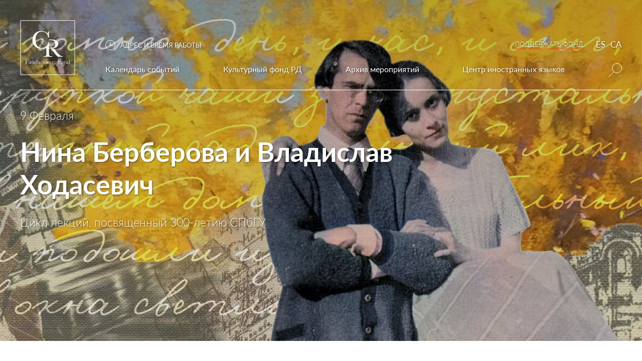

--- FILE ---
content_type: text/html
request_url: https://www.casaderusia.es/event-ru/nina-berberova-i-vladislav-hodasevich
body_size: 8807
content:
<!DOCTYPE html><!-- Last Published: Thu Jan 15 2026 22:39:28 GMT+0000 (Coordinated Universal Time) --><html data-wf-domain="www.casaderusia.es" data-wf-page="5bb2b3c378d5c74b9abc8893" data-wf-site="5b142e0cda3c5c7545fe3c9f" data-wf-collection="5bb2b3c378d5c75198bc8892" data-wf-item-slug="nina-berberova-i-vladislav-hodasevich"><head><meta charset="utf-8"/><title>Лекция: Нина Берберова и Владислав Ходасевич – Цикл лекций, посвященный 300-летию СПбГУ</title><meta content="Feb 09, 2023 в Русском Доме в Барселоне" name="description"/><meta content="Нина Берберова и Владислав Ходасевич" property="og:title"/><meta content="Цикл лекций, посвященный 300-летию СПбГУ" property="og:description"/><meta content="https://cdn.prod.website-files.com/5bb2b3c278d5c75322bc8890/63d7aa25aa84b8cae8c3e3f1_fb.jpg" property="og:image"/><meta content="Нина Берберова и Владислав Ходасевич" property="twitter:title"/><meta content="Цикл лекций, посвященный 300-летию СПбГУ" property="twitter:description"/><meta content="https://cdn.prod.website-files.com/5bb2b3c278d5c75322bc8890/63d7aa25aa84b8cae8c3e3f1_fb.jpg" property="twitter:image"/><meta property="og:type" content="website"/><meta content="summary_large_image" name="twitter:card"/><meta content="width=device-width, initial-scale=1" name="viewport"/><link href="https://cdn.prod.website-files.com/5b142e0cda3c5c7545fe3c9f/css/casaderusia.webflow.shared.9d07c8402.css" rel="stylesheet" type="text/css" integrity="sha384-nQfIQCrMZZhnbIlkrZFpGJJPFAI4z9i78gmJNAOaenbO28XrFJQuB6l8eitlcXAH" crossorigin="anonymous"/><link href="https://fonts.googleapis.com" rel="preconnect"/><link href="https://fonts.gstatic.com" rel="preconnect" crossorigin="anonymous"/><script src="https://ajax.googleapis.com/ajax/libs/webfont/1.6.26/webfont.js" type="text/javascript"></script><script type="text/javascript">WebFont.load({  google: {    families: ["Lato:100,100italic,300,300italic,400,400italic,700,700italic,900,900italic","PT Serif:400,400italic,700,700italic","Libre Baskerville:regular,italic,700:latin-ext,latin"]  }});</script><script type="text/javascript">!function(o,c){var n=c.documentElement,t=" w-mod-";n.className+=t+"js",("ontouchstart"in o||o.DocumentTouch&&c instanceof DocumentTouch)&&(n.className+=t+"touch")}(window,document);</script><link href="https://cdn.prod.website-files.com/5b142e0cda3c5c7545fe3c9f/5bd087c3d8a19810662d2c1a_Favicon.png" rel="shortcut icon" type="image/x-icon"/><link href="https://cdn.prod.website-files.com/5b142e0cda3c5c7545fe3c9f/5bd0844fd8493f651f7fd901_Webclip.png" rel="apple-touch-icon"/><script type="text/javascript">(function(i,s,o,g,r,a,m){i['GoogleAnalyticsObject']=r;i[r]=i[r]||function(){(i[r].q=i[r].q||[]).push(arguments)},i[r].l=1*new Date();a=s.createElement(o),m=s.getElementsByTagName(o)[0];a.async=1;a.src=g;m.parentNode.insertBefore(a,m)})(window,document,'script','https://www.google-analytics.com/analytics.js','ga');ga('create', 'UA-127977545-1', 'auto');ga('send', 'pageview');</script><script type="text/javascript">!function(f,b,e,v,n,t,s){if(f.fbq)return;n=f.fbq=function(){n.callMethod?n.callMethod.apply(n,arguments):n.queue.push(arguments)};if(!f._fbq)f._fbq=n;n.push=n;n.loaded=!0;n.version='2.0';n.agent='plwebflow';n.queue=[];t=b.createElement(e);t.async=!0;t.src=v;s=b.getElementsByTagName(e)[0];s.parentNode.insertBefore(t,s)}(window,document,'script','https://connect.facebook.net/en_US/fbevents.js');fbq('init', '371507546916921');fbq('track', 'PageView');</script><!-- Google tag (gtag.js) -->
<script async src="https://www.googletagmanager.com/gtag/js?id=AW-16651600197">
</script>
<script>
  window.dataLayer = window.dataLayer || [];
  function gtag(){dataLayer.push(arguments);}
  gtag('js', new Date());

  gtag('config', 'AW-16651600197');
</script><style>
.section_event_hero_desktop {
background-position: 50% 50% !important;
background-size: cover !important;
}
</style></head><body><div class="block-menu w-hidden-medium w-hidden-small w-hidden-tiny"><div class="container-menu-1200"><div class="menu-logo"><a href="/" class="w-inline-block"><img src="https://cdn.prod.website-files.com/5b142e0cda3c5c7545fe3c9f/6319ae3faa567cd705676b88_logo-cr-white.svg" width="110" alt="" class="image-8"/></a></div><div class="menu-items"><div class="menu-items-top"><div class="block-timeline"><img src="https://cdn.prod.website-files.com/5b142e0cda3c5c7545fe3c9f/5bce7fabd441c66d27cb721c_Timeline_White.svg" alt=""/><div data-delay="0" data-hover="true" class="dropdown-timeline w-dropdown"><div class="toggle-timeline w-dropdown-toggle"><div class="text-timeline">АДРЕС И ВРЕМЯ РАБОТЫ</div></div><nav class="list-timeline w-dropdown-list"><div class="timeline-container"><div class="timeline-caption"><img src="https://cdn.prod.website-files.com/5b142e0cda3c5c7545fe3c9f/5bce7eff3fd49891689e3acb_Timeline_Black.svg" alt=""/><div class="text-timeline black no-shadow">АДРЕС И ВРЕМЯ РАБОТЫ</div></div><div class="div-block-28"><div class="timeline-column"><div class="timeline-text header">Время работы:</div><div class="timeline-text">пн-чт: 16.30 – 20.30<br/></div></div><div class="timeline-column"><div class="timeline-text header">Адрес:</div><div class="timeline-text">Carrer de Josep Anselm</div><div class="timeline-text">Clavé, 31, 08002<br/></div><div class="timeline-text">Barcelona</div></div></div></div></nav></div></div><div class="block-lang"><a href="/ru/podderzhka-fonda" class="link-block-18 w-inline-block"><div class="text_menu_podderzhat-fond">ПОДДЕРЖАТЬ ФОНД</div></a><div><a href="/es" class="link-ru---es">ES</a></div><div><a href="/ca" class="link-ru---es">CA</a></div></div></div><div class="menu-items-bottom"><div data-delay="0" data-hover="false" class="menu-dropdown w-dropdown"><div class="toggle-dropdown w-dropdown-toggle"><a href="/ru/kalendar-sobytiy" class="w-inline-block"><div class="menu-item">Календарь событий</div></a></div><nav class="list-dropdown w-dropdown-list"></nav></div><div data-delay="0" data-hover="true" class="menu-dropdown w-dropdown"><div class="toggle-dropdown w-dropdown-toggle"><div class="menu-item">Культурный фонд РД</div></div><nav class="list-dropdown w-dropdown-list"><a href="/ru/o-russkom-dome" class="submenu-item w-dropdown-link">О Нас</a><a href="/ru/istoriya-zdaniya" class="submenu-item w-dropdown-link">История здания</a><a href="/ru/biblioteka" class="submenu-item w-dropdown-link">Библиотека</a><a href="/ru/press" class="submenu-item w-dropdown-link">СМИ о нас</a><a href="/ru/partners/sankt-peterburgskiy-gosudarstvennyy-universitet" class="submenu-item w-dropdown-link">Представительство СПбГУ</a><a href="/ru/kontakty" class="submenu-item w-dropdown-link">Контакты</a><a href="/ru/podderzhka-fonda" class="submenu-item red w-dropdown-link">Поддержать Фонд</a></nav></div><div data-delay="0" data-hover="true" class="menu-dropdown w-dropdown"><div class="toggle-dropdown w-dropdown-toggle"><div class="menu-item">Архив мероприятий</div></div><nav class="list-dropdown w-dropdown-list"><a href="/ru/arhiv-meropriyatiy" class="submenu-item w-dropdown-link">Все события</a><a href="/ru/vystavki" class="submenu-item w-dropdown-link">Выставки</a><a href="/ru/ru-es-culture-xxi" target="_blank" class="submenu-item w-dropdown-link">Конференция</a><a href="/ru/cinema-club" class="submenu-item w-dropdown-link">Киноклуб</a><a href="/ru/literaturnoe-kafe" class="submenu-item w-dropdown-link">Литературное кафе</a><a href="/ru/radio" class="submenu-item w-dropdown-link">Радио РД</a><a href="/ru/koncerty" class="submenu-item w-dropdown-link">Концерты</a><a href="/ru/ekskursii" class="submenu-item w-dropdown-link">Экскурсии</a><a href="/ru/lecture" class="submenu-item w-dropdown-link">Лекторий</a></nav></div><div data-delay="0" data-hover="true" class="menu-dropdown w-dropdown"><div class="toggle-dropdown w-dropdown-toggle"><div class="menu-item">Центр иностранных языков</div></div><nav class="list-dropdown w-dropdown-list"><a href="/ru/kursy-russkogo-yazyka" class="submenu-item w-dropdown-link">Курсы русского языка</a><a href="https://www.casaderusia.es/ru-news/trki-test-po-russkomu-yazyku-kak-inostrannomu-sovmestno-s-sankt-peterburgskim-gosudarstvennym-universitetom-3" class="submenu-item w-dropdown-link">Тест ТРКИ</a><a href="https://www.casaderusia.es/ru/kursy-ispanskogo-yazyka" class="submenu-item w-dropdown-link">Курсы испанского языка</a><a href="/ru/letnie-intensivnye-kursy" class="submenu-item w-dropdown-link">Летние интенсивные курсы по русскому</a><a href="/ru/letnie-intensivnye-kursy-po-ispanskomu" class="submenu-item w-dropdown-link">Летние интенсивные курсы по испанскому</a><a href="https://www.casaderusia.es/event-ru/habla-club-russkogo-doma-razgovornaya-praktika-s-nositelyami-ispanskogo-i-russkogo-yazykov-13" class="submenu-item w-dropdown-link">Habla club</a></nav></div><img src="https://cdn.prod.website-files.com/5b142e0cda3c5c7545fe3c9f/5b9d1fdeafb45184d7f62093_Loop.svg" data-w-id="d3a2b03c-5195-78a3-9b7f-ad4a7c6c3f9b" alt="" class="image-6"/></div></div><div class="block-menu-search"><form action="/search" class="search-2 w-form"><input class="search-input w-input" maxlength="256" name="query" placeholder="Поиск по сайту" type="search" id="search" required=""/><input type="submit" class="search-button w-button" value="&gt;"/></form></div></div></div><div data-collapse="medium" data-animation="default" data-duration="400" data-easing="ease" data-easing2="ease" role="banner" class="navbar w-hidden-main w-nav"><div class="container-menu-mobile"><a href="/" class="menu-logo-mobile w-nav-brand"><img src="https://cdn.prod.website-files.com/5b142e0cda3c5c7545fe3c9f/6334121cb33bb507b1b19f35_logo-cr%20label-white-mob.svg" width="60" alt="" class="image-15"/></a><nav role="navigation" class="menu w-nav-menu"><a href="/ru/kalendar-sobytiy" class="submenu-item underline">Календарь событий</a><div data-delay="0" data-hover="false" class="dropdown-7 w-dropdown"><div class="dropdown-toggle-mobile w-dropdown-toggle"><div class="w-icon-dropdown-toggle"></div><div class="menu-item-mobile">Культурный фонд РД</div></div><nav class="dropdown-mobile w-dropdown-list"><a href="/ru/o-russkom-dome" class="submenu-item-mobile w-dropdown-link">О нас</a><a href="/ru/istoriya-zdaniya" class="submenu-item-mobile w-dropdown-link">История здания</a><a href="/ru/biblioteka" class="submenu-item-mobile w-dropdown-link">Библиотека</a><a href="/ru/partners/sankt-peterburgskiy-gosudarstvennyy-universitet" class="submenu-item-mobile w-dropdown-link">Представительство СПбГУ</a><a href="/ru/press" class="submenu-item-mobile w-dropdown-link">СМИ о нас</a><a href="/ru/kontakty" class="submenu-item-mobile w-dropdown-link">Контакты</a></nav></div><div data-delay="0" data-hover="false" class="dropdown-7 w-dropdown"><div class="dropdown-toggle-mobile w-dropdown-toggle"><div class="w-icon-dropdown-toggle"></div><div class="menu-item-mobile">Архив мероприятий</div></div><nav class="dropdown-mobile w-dropdown-list"><a href="/ru/arhiv-meropriyatiy" class="submenu-item-mobile w-dropdown-link">Все события</a><a href="/ru/cinema-club" class="submenu-item-mobile w-dropdown-link">Киноклуб</a><a href="/ru/ru-es-culture-xxi" target="_blank" class="submenu-item-mobile w-dropdown-link">Конференция</a><a href="/ru/literaturnoe-kafe" class="submenu-item-mobile w-dropdown-link">Литературное кафе</a><a href="/ru/radio" class="submenu-item-mobile w-dropdown-link">Радио Русского Дома</a><a href="/ru/vystavki" class="submenu-item-mobile w-dropdown-link">Выставки</a><a href="/ru/koncerty" class="submenu-item-mobile w-dropdown-link">Концерты</a><a href="/ru/lecture" class="submenu-item-mobile w-dropdown-link">Лекторий</a></nav></div><div data-delay="0" data-hover="false" class="dropdown-7 w-dropdown"><div class="dropdown-toggle-mobile w-dropdown-toggle"><div class="w-icon-dropdown-toggle"></div><div class="menu-item-mobile">Центр иностранных языков</div></div><nav class="dropdown-mobile w-dropdown-list"><a href="/ru/kursy-russkogo-yazyka" class="submenu-item-mobile w-dropdown-link">Курсы русского языка<br/></a><a href="https://www.casaderusia.es/ru-news/trki-test-po-russkomu-yazyku-kak-inostrannomu-sovmestno-s-sankt-peterburgskim-gosudarstvennym-universitetom-3" class="submenu-item-mobile w-dropdown-link">Тест ТРКИ<br/></a><a href="https://www.casaderusia.es/ru/kursy-ispanskogo-yazyka" class="submenu-item-mobile w-dropdown-link">Курсы испанского языка<br/></a><a href="/ru/letnie-intensivnye-kursy" class="submenu-item-mobile w-dropdown-link">Летние интенсивные курсы по русскому</a><a href="/ru/letnie-intensivnye-kursy-po-ispanskomu" class="submenu-item-mobile w-dropdown-link">Летние интенсивные курсы по испаскому</a><a href="https://www.casaderusia.es/event-ru/habla-club-russkogo-doma-razgovornaya-praktika-s-nositelyami-ispanskogo-i-russkogo-yazykov-13" class="submenu-item-mobile w-dropdown-link">Habla club<br/></a></nav></div><a href="/ru/podderzhka-fonda" class="submenu-item red">Поддержать Фонд</a></nav><div class="block-header-links"><img src="https://cdn.prod.website-files.com/5b142e0cda3c5c7545fe3c9f/5b9d1fdeafb45184d7f62093_Loop.svg" width="20" height="20" data-w-id="228c36aa-c9c0-f8f5-4cc5-0d2f1c16621f" alt="" class="image-39"/><a href="/ru/kalendar-sobytiy" class="link w-hidden-tiny">Календарь событий</a><a href="/es" class="link">ES</a><a href="/ca" class="link">CA</a><div class="menu-button w-nav-button"><img src="https://cdn.prod.website-files.com/5b142e0cda3c5c7545fe3c9f/5baa870b12a53e5af7776133_Menu_Mobile.svg" width="25" alt="" class="img-menu"/></div></div></div><div class="block-search-mobile"><form action="/search" class="search-2 w-form"><input class="search-input w-input" maxlength="256" name="query" placeholder="Поиск по сайту" type="search" id="search" required=""/><input type="submit" class="search-button w-button" value="&gt;"/></form></div></div><div style="background-image:url(&quot;https://cdn.prod.website-files.com/5bb2b3c278d5c75322bc8890/63d7aa0f1eaeb25cfaa787f8_Hero%20Banner_1680px.jpg&quot;)" class="section_event_hero_desktop w-hidden-tiny"><div class="video_cover w-condition-invisible"><div class="html-embed-8 w-embed"><div class="video-cover">
  <video width="100%" muted autoplay playsinline loop data-object-fit="cover">
   
    <source preload="auto" src="" type="video/mp4" autoplay muted loop playsinlin>
    Your browser doesn't support HTML5 video tag.
  </video>
</div></div></div><div class="hero-description"><div class="hero-event-date">9 Февраля</div><div class="hero-event-title">Нина Берберова и Владислав Ходасевич</div><div class="hero-event-description">Цикл лекций, посвященный 300-летию СПбГУ</div></div></div><div style="background-image:url(&quot;https://cdn.prod.website-files.com/5bb2b3c278d5c75322bc8890/63d7aa101eaeb214f5a78846_Hero%20Banner_520px.jpg&quot;)" class="section_event_hero_mobile w-hidden-main w-hidden-medium w-hidden-small"><div class="video_cover w-condition-invisible"><div class="html-embed-8 w-embed"><div class="video-cover">
  <video width="100%" muted autoplay playsinline loop data-object-fit="cover">
   
    <source preload="auto" src="" type="video/mp4" autoplay muted loop playsinlin>
    Your browser doesn't support HTML5 video tag.
  </video>
</div>

<style>
video {
  position: absolute;
  top: 0;
  left: 0;
  width: 100%;
  height: 100%;
}

.video-cover video {
  object-fit: cover;
}
</style></div></div><div class="hero-description"><div class="hero-event-date">9 Февраля</div><div class="hero-event-title">Нина Берберова и Владислав Ходасевич</div><div class="hero-event-description">Цикл лекций, посвященный 300-летию СПбГУ</div></div></div><div class="section_text_event-intro"><div class="div_event_bio-part"><div class="div-block-36 w-hidden-main w-hidden-medium"><div class="div-block-37"><div class="div-block-41"><img width="80" height="80" src="https://cdn.prod.website-files.com/5bb2b3c278d5c75322bc8890/6200b6d8a831994350a452e5_lecture.svg" alt=""/><div class="text-block-46">9 Февраля</div></div><div class="div-block-38"><div class="div-block-40"><div><div class="text-block-47">Время:</div><div class="text-block-48">18.00 – 19.00</div></div><div class="div_mobile_telefon_event"><div class="text-block-47">Телефон:</div><div class="text-block-48">+34 605 82 82 10</div></div></div><div class="div-block-39"><div class="text-block-47">Адрес:</div><div class="text-block-48">Carrer de Josep Anselm Clavé, 31<br/>08002, Barcelona</div></div></div></div><a href="https://casaderusiabcn.typeform.com/to/XtLvWD4K" target="_blank" class="link-block-8 w-inline-block"><div class="text-block-45">РЕГИСТРАЦИЯ</div></a></div><div class="div_event-page_description"><div class="div_event-description-main"><div class="rich-text-block-2 w-richtext"><p>Они познакомились в ноябре 1921 года на литературном вечере в Петрограде. Нина Берберова с нескрываемым восторгом слушала стихи уже к тому времени известного Владислава Ходасевича, а подойдя к нему после, чтобы выразить свое восхищение, покраснела и застеснялась. Поэт, видя ее смущение, подписал ей книгу, чью обложку с милой детской непосредственностью она тут же поцеловала.</p><p>‍<strong>9 февраля в 18:00 </strong>приглашаем вас на онлайн-лекцию, посвященную Нине Берберовой и Владиславу Ходасевичу, чей творческий союз внес несравнимый вклад в историю русской литературы. Лекцию прочтет кандидат филологических наук <strong>Нина Феликсовна Щербак</strong>.</p><p>Нина Берберова – одна из самых значимых и ярких фигур в истории Серебряного века. Черноглазая красавица, литературный критик, обладательница незаурядного интеллекта и необузданной фантазии. Автор книг «Чайковский. История одинокой жизни», «Бородин», «Без заката», «Александр Блок и его время», «Облегчение участи», «Курсив мой» и «Люди и ложи». Благодаря ее воспоминаниям также сохранилось множество подробностей – иногда надуманных, иногда нет – о самых известных представителях русской эмиграции, таких как Максим Горький, Иван Бунин, Марина Цветаева, Георгий Иванов и Зинаида Гиппиус.</p><p>Владислав Ходасевич – критик, переводчик, историк, мыслитель и литератор. Много общался с Андреем Белым, жил в семье Горького, писал фельетоны о советской литературе. Его приглашали работать в газетах  «Русские ведомости», «Утро России» и «Новая жизнь». В 1925 году Ходасевич и Берберова переехали в Париж. В качестве критика Ходасевич вел полемику с Георгием Ивановым и Георгием Адамовичем, в частности о задачах литературы эмиграции, о назначении поэзии и ее кризисе. Совместно с Берберовой писал обзоры советской литературы за подписью «Гулливер», высоко отзывался о творчестве Владимира Набокова, который позже стал его другом.Трудности переезда не сплотили пару Нины Берберовой и Владислава Ходасевича, а, наоборот, заставили их отдалиться друг от друга. О том, как закончилась история любви этих двух выдающихся писателей XX века, мы узнаем во время нашей встречи 9 февраля.</p><p>‍<strong>Нина Феликсовна Щербак</strong> – доцент кафедры английской филологии и лингвокультурологии СПбГУ, магистр искусств (Великобритания), писатель и сценарист. Щербак также является автором научных передач на ТВ, пятнадцати монографий и научно-популярных книг по лингвистике, литературоведению, философии языка и англоязычной литературе.</p><p>Лекция пройдет в рамках празднования 300-летия первого университета России – СПбГУ.</p></div></div><div class="div_event-description-intro"><div class="div-block-35"><img alt="" src="https://cdn.prod.website-files.com/5bb2b3c278d5c75322bc8890/63d7aa1f6f53b1724d656c7c_Frame%203.64.jpg" class="image-22"/></div><div class="div_event_intro-image_text"><div class="div_text_event_intro"><div class="rich-text-block w-richtext"><p>Встреча пройдет онлайн <strong>на русском языке с синхронным переводом на испанский</strong>.</p><p>Участие бесплатное, но требуется <strong>регистрация</strong>.</p></div></div></div></div></div><div class="div_event_right-menu w-hidden-small w-hidden-tiny"><div class="div_right_menu"><img alt="" src="https://cdn.prod.website-files.com/5bb2b3c278d5c75322bc8890/6200b6d8a831994350a452e5_lecture.svg"/><div class="div_posetitelyam_right-menu_title-list"><div class="text-event-date_right-menu">9 Февраля</div></div><div class="div_event-start-time"><div class="text_footer_title_without-hover">Время:</div><div class="text_footer">18.00 – 19.00</div></div><a href="https://casaderusiabcn.typeform.com/to/XtLvWD4K" target="_blank" class="link-block-8 w-inline-block"><div class="text-block-41">РЕГИСТРАЦИЯ</div></a><div class="div_sotrudnichestvo_right-menu_adress"><div class="text_footer_title_without-hover">Адрес:</div><div class="text_footer">Carrer de Josep Anselm</div><div class="text_footer">Clavé, 31, 08002<br/></div><div class="text_footer">Barcelona</div></div><div class="w-embed"><style>
  .div_right_menu {
    position: -webkit-sticky;
    position: -moz-sticky;
    position: -ms-sticky;
    position: -o-sticky;
    position: sticky;
    top: 10px;
  }
</style></div></div></div></div></div><div class="section_footer"><div class="div_footer_main"><div class="div_footer_blocks"><div class="div-block-11"><div class="div_footer_building"><img src="https://cdn.prod.website-files.com/5b142e0cda3c5c7545fe3c9f/5b9f960e70b59ea4c1a23ef2_Building_Footer.svg" alt="" class="image-10"/><div class="div_footer_building_text"><a href="/ru/o-russkom-dome" class="text_footer title top hover">О Культурном фонде РД</a><a href="/ru/centr-russkogo-yazyka" class="text_footer title hover">Центр Русского языка</a><a href="/ru/biblioteka" class="text_footer title hover">Библиотека</a><a href="/ru/podderzhka-fonda" class="text_footer title hover">Поддержать Фонд</a></div></div><div class="div_footer_building_text"><div class="text_footer title top">Адрес:</div><div class="text_footer">Carrer de Josep Anselm</div><div class="text_footer">Clavé, 31, 08002<br/></div><div class="text_footer">Barcelona</div></div></div><div class="div-block-12"><div class="div_footer_building"><div class="div-block-13"></div><div class="div_footer_building_text"><div class="text_footer title top">Время работы:</div><div class="text_footer">пн-чт: 16.30 – 20.30</div></div></div><div class="div_footer_building_text"><div class="text_footer title top">Почта:</div><div class="text_footer">mail@casaderusia.es</div><div class="text_footer title"> Follow us:</div><div class="div_footer_social_icons"><a target="_blank" href="https://www.facebook.com/casaderusiaenbarcelona/" class="w-inline-block"><img src="https://cdn.prod.website-files.com/5b142e0cda3c5c7545fe3c9f/5b9f9be870b59e00e5a249ff_Facebook_logo.svg" alt=""/></a><a href="https://instagram.com/casaderusiabarcelona/" target="_blank" class="link-block-9 w-inline-block"><img src="https://cdn.prod.website-files.com/5b142e0cda3c5c7545fe3c9f/5b9f9be88e4fc7449111380d_Instagram_logo.svg" alt="" class="image-7"/></a><a href="https://chat.whatsapp.com/HNqKe9f2y5hE21CvT3C1V6" target="_blank" class="link-block-9 w-inline-block"><img src="https://cdn.prod.website-files.com/5b142e0cda3c5c7545fe3c9f/5c24a06a35af3a0203d96b6d_whatsapp.svg" alt="" class="image-7"/></a><a href="https://t.me/casaderusia" target="_blank" class="link-block-9 w-inline-block"><img src="https://cdn.prod.website-files.com/5b142e0cda3c5c7545fe3c9f/5fe097db177603bffa9c29c4_icon_telegram.svg" alt="" class="image-7"/></a><a href="https://www.youtube.com/channel/UC98xdkcux5KEgeN65S3ujuw" target="_blank" class="link-block-9 w-inline-block"><img src="https://cdn.prod.website-files.com/5b142e0cda3c5c7545fe3c9f/5feb7d8bfa050ab08324b3be_icon_youtube.svg" alt="" class="image-7"/></a><a href="https://vk.com/casaderusiabarcelona" target="_blank" class="link-block-9 w-inline-block"><img src="https://cdn.prod.website-files.com/5b142e0cda3c5c7545fe3c9f/5fe097f443589f149a89fe7c_icon_vk.svg" alt="" class="image-7"/></a></div></div></div></div><div class="div_footer_label"><div class="div-block-114"><div class="text-block-21">Casa de Rusia en Barcelona, All rights reserved, 2024</div><div class="div-block-115"><a href="/es/politica-de-cookies" target="_blank" class="text_footer legal">Política de cookies</a><a href="/es/politica-de-privacidad" target="_blank" class="text_footer legal">Política de privacidad</a><a href="/es/aviso-legal" target="_blank" class="text_footer legal">Aviso legal</a></div></div><div class="text_created-by-dfs">Created by <a href="https://www.digitalforms.es" class="link-9">Digital Forms Studio</a></div></div></div></div><script src="https://d3e54v103j8qbb.cloudfront.net/js/jquery-3.5.1.min.dc5e7f18c8.js?site=5b142e0cda3c5c7545fe3c9f" type="text/javascript" integrity="sha256-9/aliU8dGd2tb6OSsuzixeV4y/faTqgFtohetphbbj0=" crossorigin="anonymous"></script><script src="https://cdn.prod.website-files.com/5b142e0cda3c5c7545fe3c9f/js/webflow.schunk.36b8fb49256177c8.js" type="text/javascript" integrity="sha384-4abIlA5/v7XaW1HMXKBgnUuhnjBYJ/Z9C1OSg4OhmVw9O3QeHJ/qJqFBERCDPv7G" crossorigin="anonymous"></script><script src="https://cdn.prod.website-files.com/5b142e0cda3c5c7545fe3c9f/js/webflow.schunk.90f082ccc8dba2e0.js" type="text/javascript" integrity="sha384-gB0l9eoxk6Ss6v1fMyl6+S61qJANfX0Yi8BY92EPi1TS0XRGrwxVsW4L7XlP9ayr" crossorigin="anonymous"></script><script src="https://cdn.prod.website-files.com/5b142e0cda3c5c7545fe3c9f/js/webflow.b10c5e3a.f6b15996cb3cf291.js" type="text/javascript" integrity="sha384-NN7NJDtMQxt6hRC8y1ovpCaWG3MfM9NMqYzoFfE4cZ8SiP0Wo6jThW5yFh85zVeg" crossorigin="anonymous"></script><script src="https://cdnjs.cloudflare.com/ajax/libs/masonry/4.2.1/masonry.pkgd.min.js"></script>
<script>
  //init masonry grid 
$(window).on("load", function() {
	$('.masonry').masonry({
    itemSelector: '.masonry-item'
  });
});

</script>
</body></html>

--- FILE ---
content_type: image/svg+xml
request_url: https://cdn.prod.website-files.com/5b142e0cda3c5c7545fe3c9f/5b9f9be870b59e00e5a249ff_Facebook_logo.svg
body_size: 36
content:
<svg width="20" height="20" viewBox="0 0 20 20" fill="none" xmlns="http://www.w3.org/2000/svg">
<path d="M20 3.33356C20 1.582 18.4187 0 16.6667 0H3.33333C1.58133 0 0 1.582 0 3.33356V16.6664C0 18.418 1.58133 20 3.33356 20H10V12.4444H7.55556V9.11111H10V7.81244C10 5.57267 11.6818 3.55556 13.75 3.55556H16.4444V6.88889H13.75C13.4551 6.88889 13.1111 7.24689 13.1111 7.78311V9.11111H16.4444V12.4444H13.1111V20H16.6667C18.4187 20 20 18.418 20 16.6664V3.33356Z" fill="#0A0A0A"/>
</svg>


--- FILE ---
content_type: image/svg+xml
request_url: https://cdn.prod.website-files.com/5bb2b3c278d5c75322bc8890/6200b6d8a831994350a452e5_lecture.svg
body_size: 4822
content:
<svg width="110" height="110" viewBox="0 0 110 110" fill="none" xmlns="http://www.w3.org/2000/svg" g_init="2282957201803011320">
<rect x="0.5" y="0.5" width="109" height="109" stroke="#EE3431"/>
<path fill-rule="evenodd" clip-rule="evenodd" d="M89.049 32.4536C89.049 35.0532 86.9873 37.115 84.3876 37.115C81.8777 37.115 79.7263 34.9636 79.7263 32.364C79.7263 30.5711 80.802 28.9576 82.4155 28.1508L82.6845 28.0612L82.3259 27.8819C81.9673 27.4337 81.6984 26.8062 81.6984 26.1787C81.6984 24.7444 82.8637 23.5791 84.298 23.5791C85.7323 23.5791 86.8976 24.7444 86.8976 26.1787C86.8976 26.8062 86.7183 27.4337 86.2701 27.8819L86.0908 28.0612L86.3598 28.2405C87.9733 29.0472 89.049 30.6608 89.049 32.4536ZM86.0012 26.1787C86.0012 25.2823 85.2841 24.5652 84.3876 24.5652C83.4912 24.5652 82.7741 25.2823 82.7741 26.1787C82.7741 27.0751 83.4912 27.7923 84.3876 27.7923C85.2841 27.7923 86.0012 27.0751 86.0012 26.1787ZM84.3876 28.6887C83.9394 28.6887 83.4016 28.7783 82.8637 29.0472L82.5948 29.1369L82.7741 29.4058C84.1187 30.8401 85.9115 31.7365 87.794 31.9158H88.063L87.9733 31.6468C87.6147 29.9437 86.0908 28.6887 84.3876 28.6887ZM81.788 29.7644L81.6984 29.9437C81.0709 30.6608 80.7123 31.4676 80.7123 32.4536C80.7123 34.4257 82.3259 36.1289 84.3876 36.1289C86.1805 36.1289 87.7044 34.8739 88.063 33.1708V32.9018H87.794C85.553 32.7225 83.4912 31.6468 81.9673 29.9437L81.788 29.7644ZM89.2283 40.8798H89.049V40.7006C88.7801 39.7145 87.8837 38.9974 86.808 38.9974H82.1466C81.0709 38.9974 80.1745 39.7145 79.9056 40.7006L79.8159 40.8798H77.4852C74.7063 40.8798 72.3757 38.5492 72.3757 35.7703C72.3757 35.5013 72.1964 35.3221 71.9275 35.3221C71.6585 35.3221 71.4792 35.5013 71.4792 35.7703C71.4792 39.087 74.1685 41.8659 77.5749 41.8659H79.9056V47.7822L79.8159 47.8719C78.9195 48.9476 78.4713 50.2922 78.4713 51.6368V56.2982C78.4713 56.5671 78.6506 56.7464 78.9195 56.7464H81.2502V69.1169L78.7402 69.9237C78.6506 69.9237 78.5609 70.0134 78.4713 70.1926C78.3817 70.2823 78.3817 70.4616 78.4713 70.5512C78.5609 70.7305 78.7402 70.9098 78.9195 70.9098H79.0988L81.8777 70.0134C82.057 69.9237 82.2362 69.7444 82.2362 69.5651V56.6568H86.8976V69.0273L84.3876 69.8341C84.298 69.8341 84.2084 69.9237 84.1187 70.103C84.0291 70.1926 84.0291 70.3719 84.1187 70.4616C84.2084 70.6408 84.3876 70.8201 84.5669 70.8201H84.7462L87.5251 69.9237C87.7044 69.8341 87.8837 69.6548 87.8837 69.4755V56.6568H90.1247C90.3936 56.6568 90.5729 56.4775 90.5729 56.2085V51.5472V50.9197V50.7404L90.7522 50.6508C92.6347 49.844 93.8 48.2304 93.8 45.9893C93.8 43.3001 91.8279 41.1488 89.2283 40.8798ZM82.8637 39.8938H85.9115L84.3876 42.583L82.8637 39.8938ZM80.7123 41.2384C80.7123 40.6109 81.0709 40.1627 81.6087 39.8938L81.788 39.8041L83.9394 43.7484C84.1187 44.0173 84.5669 44.1069 84.7462 43.7484L86.8976 39.8041L87.0769 39.8938C87.6147 40.0731 88.063 40.6109 88.063 41.2384V47.2444H84.8358V46.348C84.8358 46.079 84.6566 45.8998 84.3876 45.8998C84.1187 45.8998 83.9394 46.079 83.9394 46.348V47.2444H80.7123V41.2384ZM79.2781 55.6707V51.4575C79.2781 50.2922 79.6366 49.2165 80.3538 48.3201L80.4434 48.2304H88.4215L88.5112 48.3201C89.2283 49.2165 89.5869 50.2922 89.5869 51.4575V55.6707H79.2781ZM90.4833 49.6647L90.2143 49.7544L90.1247 49.5751C89.9454 48.9476 89.5869 48.3201 89.1386 47.6926L89.049 47.603V41.7762L89.3179 41.8659C91.29 42.2245 92.7243 43.9276 92.7243 45.9894C92.8139 47.5133 91.9175 48.9476 90.4833 49.6647ZM54.4 58.8789C57.4 58.8789 59.9 56.3789 59.9 53.3789C59.9 50.3789 57.4 47.8789 54.4 47.8789C51.4 47.8789 48.9 50.3789 48.9 53.3789C48.9 54.8789 49.5 56.1789 50.5 57.2789C51.5 58.3789 52.9 58.8789 54.4 58.8789ZM54.4 48.8789C56.9 48.8789 58.9 50.8789 58.9 53.3789C58.9 55.8789 56.9 57.8789 54.4 57.8789C51.9 57.8789 49.9 55.8789 49.9 53.3789C49.9 50.8789 51.9 48.8789 54.4 48.8789ZM19 53.479C19 50.479 21.5 47.979 24.5 47.979C27.5 47.979 30 50.479 30 53.479C30 56.479 27.5 58.979 24.5 58.979C23 58.979 21.6 58.379 20.6 57.379C19.6 56.279 19 54.979 19 53.479ZM20 53.379C20 55.879 22 57.879 24.5 57.879C27 57.879 29 55.879 29 53.379C29 50.879 27 48.879 24.5 48.879C22 48.879 20 50.879 20 53.379ZM22.8 61.2793H26.1C28.2 61.2793 29.9 62.9793 30 65.0793V90.6793C30 90.9793 29.8 91.1793 29.5 91.1793C29.2 91.1793 29 90.9793 29 90.6793V77.5793H20V90.6793C20 90.9793 19.8 91.1793 19.5 91.1793C19.2 91.1793 19 90.9793 19 90.6793V65.0793C19 62.9793 20.7 61.2793 22.8 61.2793ZM28.9 76.5793L29 75.7793L28.8 65.0793C28.8 63.5793 27.6 62.2793 26 62.2793H22.7C21.2 62.2793 19.9 63.4793 19.9 65.0793V75.7793L20 76.5793H28.9ZM39.4 47.979C36.4 47.979 33.9 50.479 33.9 53.479C33.9 54.979 34.5 56.279 35.5 57.379C36.5 58.479 37.9 58.979 39.4 58.979C42.4 58.979 44.9 56.479 44.9 53.479C44.9 50.479 42.4 47.979 39.4 47.979ZM39.4 57.879C36.9 57.879 34.9 55.879 34.9 53.379C34.9 50.879 36.9 48.879 39.4 48.879C41.9 48.879 43.9 50.879 43.9 53.379C43.9 55.879 41.9 57.879 39.4 57.879ZM37.8 61.2793H41.1C43.2 61.2793 44.9 62.9793 45 65.0793V90.6793C45 90.9793 44.8 91.1793 44.5 91.1793C44.2 91.1793 44 90.9793 44 90.6793V77.5793H35V90.6793C35 90.9793 34.8 91.1793 34.5 91.1793C34.2 91.1793 34 90.9793 34 90.6793V65.0793C34 62.9793 35.7 61.2793 37.8 61.2793ZM43.9 76.5793L44 75.7793L43.8 65.0793C43.8 63.5793 42.6 62.2793 41 62.2793H37.7C36.2 62.2793 34.9 63.4793 34.9 65.0793V75.7793L35 76.5793H43.9ZM52.7 61.2793H56C58.1 61.2793 59.8 62.9793 59.9 65.0793V90.6793C59.9 90.9793 59.7 91.1793 59.4 91.1793C59.1 91.1793 58.9 90.9793 58.9 90.6793V77.5793H49.9V90.6793C49.9 90.9793 49.7 91.1793 49.4 91.1793C49.1 91.1793 48.9 90.9793 48.9 90.6793V65.0793C48.9 62.9793 50.6 61.2793 52.7 61.2793ZM58.8 76.5793L58.9 75.7793L58.8 65.0793C58.8 63.5793 57.6 62.2793 56 62.2793H52.6C51.1 62.2793 49.8 63.4793 49.8 65.0793V75.7793L49.9 76.5793H58.8Z" fill="#EE3632"/>
<path d="M61.4757 26.9046L61.5045 26.4055L61.4757 26.9046ZM65.9999 15.0787L65.6464 14.7251L65.9999 15.0787ZM76 19.079L76.4 18.7791L76 19.079ZM73.5 26.9046L73.1889 26.5132L73.5 26.9046ZM75.5 30.5787L75.7239 31.0258C75.8762 30.9495 75.9793 30.8008 75.9972 30.6313C76.0151 30.4619 75.9455 30.2949 75.8124 30.1884L75.5 30.5787ZM71 29.5793L70.6745 29.9589L70.6745 29.9589L71 29.5793ZM65.9999 30.5787L65.9999 31.0787C66.0235 31.0787 66.0472 31.0771 66.0706 31.0737L65.9999 30.5787ZM76 25.5793L75.5256 25.4212L76 25.5793ZM75 23.0793L74.7226 22.6633C74.6417 22.7172 74.5783 22.7936 74.5402 22.8829L75 23.0793ZM61.5045 26.4055C60.7 26.3591 60.1838 26.1248 59.8471 25.8238C59.5079 25.5207 59.3042 25.1082 59.2021 24.6239C58.9934 23.6329 59.2355 22.4529 59.4744 21.7357L58.5256 21.4197C58.2645 22.2037 57.9612 23.5843 58.2236 24.83C58.3572 25.4641 58.6431 26.089 59.1807 26.5694C59.7206 27.052 60.468 27.3474 61.4469 27.4038L61.5045 26.4055ZM59.4744 21.7357C59.882 20.5115 61.1749 19.579 63.5 19.579L63.5 18.579C60.9209 18.579 59.1178 19.6415 58.5256 21.4197L59.4744 21.7357ZM63.5 19.579C64.1356 19.579 64.6584 19.4747 64.984 19.1004C65.1447 18.9156 65.2207 18.7048 65.2609 18.5126C65.2998 18.3271 65.3111 18.1279 65.3198 17.9523C65.338 17.5826 65.3493 17.2173 65.4765 16.8065C65.6005 16.4058 65.8427 15.9428 66.3534 15.4324L65.6464 14.7251C65.0249 15.3464 64.695 15.9493 64.5212 16.5108C64.3505 17.0623 64.3381 17.5556 64.321 17.903C64.3119 18.086 64.3026 18.21 64.2822 18.3076C64.2631 18.3985 64.2411 18.4308 64.2295 18.4441C64.2102 18.4663 64.0906 18.579 63.5 18.579L63.5 19.579ZM66.3534 15.4324C66.9724 14.8136 68.1461 14.4473 69.2773 14.589C70.3809 14.7272 71.3373 15.3305 71.6685 16.5366L72.6328 16.2718C72.1685 14.5811 70.7995 13.7719 69.4016 13.5967C68.0314 13.4251 66.5275 13.8444 65.6464 14.7251L66.3534 15.4324ZM71.6685 16.5366C71.8799 17.3065 72.1642 17.8254 72.5597 18.1497C72.963 18.4801 73.4081 18.5458 73.7693 18.5761C74.1581 18.6087 74.4271 18.6053 74.725 18.7008C74.9889 18.7853 75.283 18.9564 75.6 19.379L76.4 18.7791C75.9669 18.2015 75.5043 17.9003 75.0301 17.7484C74.5899 17.6074 74.1394 17.6036 73.8528 17.5796C73.5386 17.5533 73.3524 17.5063 73.1936 17.3762C73.0273 17.2399 72.8191 16.9503 72.6328 16.2718L71.6685 16.5366ZM73.1889 26.5132C72.5674 27.0071 72.2301 27.5612 72.2685 28.1703C72.305 28.7474 72.6731 29.208 73.0449 29.5464C73.4272 29.8943 73.9003 30.1907 74.3 30.4272C74.734 30.6841 75.0345 30.8466 75.1875 30.9691L75.8124 30.1884C75.5861 30.0073 75.1689 29.7795 74.8093 29.5667C74.4154 29.3335 74.0189 29.0807 73.718 28.8068C73.4067 28.5235 73.2781 28.2899 73.2666 28.1073C73.2571 27.9568 73.3206 27.6858 73.811 27.2961L73.1889 26.5132ZM75.2761 30.1317C74.8428 30.3486 74.3185 30.4963 73.6898 30.4141C73.0582 30.3314 72.2707 30.0101 71.3254 29.1997L70.6745 29.9589C71.7293 30.8632 72.6916 31.292 73.56 31.4056C74.4312 31.5196 75.157 31.3097 75.7239 31.0258L75.2761 30.1317ZM71.3254 29.1997C71.0031 28.9235 70.6642 28.7923 70.2719 28.8183C69.9332 28.8408 69.5877 28.983 69.2582 29.1212C68.5723 29.409 67.6122 29.8433 65.9292 30.0838L66.0706 31.0737C67.8876 30.8142 68.9465 30.3364 69.6451 30.0433C70.0079 29.8911 70.196 29.8256 70.3382 29.8161C70.4267 29.8103 70.5158 29.8229 70.6745 29.9589L71.3254 29.1997ZM65.9999 30.0787C65.0672 30.0787 64.6115 29.8745 64.3614 29.6541C64.1035 29.4268 63.9771 29.1107 63.8531 28.6713C63.7422 28.2783 63.6212 27.7047 63.302 27.2605C62.9416 26.7591 62.3754 26.4557 61.5045 26.4055L61.4469 27.4038C62.0881 27.4408 62.3435 27.6403 62.4899 27.8441C62.6776 28.1052 62.7486 28.4392 62.8907 28.9429C63.0198 29.4003 63.2074 29.97 63.7002 30.4043C64.2008 30.8455 64.9326 31.0787 65.9999 31.0787L65.9999 30.0787ZM75.5256 25.4212C75.3767 25.868 75.2101 26.085 75.0779 26.1943C74.9533 26.2974 74.8189 26.3383 74.6545 26.3487C74.4591 26.361 74.3011 26.3323 74.042 26.3142C73.8471 26.3006 73.4819 26.2804 73.1889 26.5132L73.811 27.2961C73.768 27.3303 73.7565 27.2967 73.9723 27.3118C74.1241 27.3224 74.434 27.3645 74.7173 27.3467C75.0315 27.3269 75.3864 27.2368 75.7153 26.9649C76.0366 26.6991 76.2878 26.2969 76.4743 25.7375L75.5256 25.4212ZM75.6 19.379C76.0405 19.9664 76.1273 20.5575 75.9768 21.0983C75.822 21.6548 75.3991 22.2123 74.7226 22.6633L75.2773 23.4954C76.1008 22.9463 76.706 22.2079 76.9402 21.3664C77.1788 20.5091 77.0156 19.6 76.4 18.7791L75.6 19.379ZM74.5402 22.8829C74.3592 23.3065 74.5913 23.6526 74.7375 23.8273C74.8167 23.922 74.9095 24.0132 74.9897 24.0911C75.0757 24.1746 75.1534 24.2488 75.23 24.3299C75.3822 24.4912 75.4911 24.6409 75.5471 24.8023C75.5987 24.9509 75.6179 25.1446 75.5256 25.4212L76.4743 25.7375C76.6321 25.2641 76.62 24.8435 76.4918 24.4744C76.3681 24.118 76.1488 23.8464 75.9572 23.6435C75.8618 23.5425 75.7638 23.4489 75.6866 23.3739C75.6037 23.2934 75.5461 23.2354 75.5043 23.1855C75.4083 23.0708 75.5155 23.1453 75.4598 23.2757L74.5402 22.8829Z" fill="#EE3632"/>
<path d="M66.791 20.072V22.646C66.791 22.919 66.7775 23.1875 66.7505 23.4515C66.7235 23.7125 66.689 23.99 66.647 24.284H65.891C65.849 23.99 65.8145 23.7125 65.7875 23.4515C65.7605 23.1875 65.747 22.919 65.747 22.646V20.072H66.791ZM65.5715 25.967C65.5715 25.874 65.588 25.7855 65.621 25.7015C65.657 25.6175 65.705 25.5455 65.765 25.4855C65.828 25.4255 65.9015 25.3775 65.9855 25.3415C66.0695 25.3055 66.1595 25.2875 66.2555 25.2875C66.3485 25.2875 66.437 25.3055 66.521 25.3415C66.605 25.3775 66.677 25.4255 66.737 25.4855C66.8 25.5455 66.8495 25.6175 66.8855 25.7015C66.9215 25.7855 66.9395 25.874 66.9395 25.967C66.9395 26.063 66.9215 26.153 66.8855 26.237C66.8495 26.318 66.8 26.3885 66.737 26.4485C66.677 26.5085 66.605 26.555 66.521 26.588C66.437 26.624 66.3485 26.642 66.2555 26.642C66.1595 26.642 66.0695 26.624 65.9855 26.588C65.9015 26.555 65.828 26.5085 65.765 26.4485C65.705 26.3885 65.657 26.318 65.621 26.237C65.588 26.153 65.5715 26.063 65.5715 25.967Z" fill="#EE3632"/>
<path d="M67.8508 20.6615C67.9528 20.5715 68.0638 20.486 68.1838 20.405C68.3068 20.324 68.4388 20.2535 68.5798 20.1935C68.7208 20.1335 68.8738 20.087 69.0388 20.054C69.2038 20.018 69.3823 20 69.5743 20C69.8353 20 70.0723 20.036 70.2853 20.108C70.5013 20.18 70.6858 20.2835 70.8388 20.4185C70.9918 20.5505 71.1103 20.711 71.1943 20.9C71.2783 21.089 71.3203 21.3005 71.3203 21.5345C71.3203 21.7625 71.2873 21.9605 71.2213 22.1285C71.1553 22.2935 71.0728 22.4375 70.9738 22.5605C70.8748 22.6835 70.7653 22.79 70.6453 22.88C70.5283 22.97 70.4173 23.0555 70.3123 23.1365C70.2073 23.2145 70.1158 23.2925 70.0378 23.3705C69.9628 23.4455 69.9178 23.531 69.9028 23.627L69.7993 24.284H69.0388L68.9623 23.5505C68.9443 23.4095 68.9638 23.2865 69.0208 23.1815C69.0808 23.0735 69.1588 22.976 69.2548 22.889C69.3538 22.799 69.4633 22.7135 69.5833 22.6325C69.7033 22.5485 69.8158 22.4585 69.9208 22.3625C70.0258 22.2635 70.1128 22.154 70.1818 22.034C70.2538 21.911 70.2898 21.7655 70.2898 21.5975C70.2898 21.4895 70.2688 21.3935 70.2268 21.3095C70.1878 21.2225 70.1323 21.149 70.0603 21.089C69.9883 21.026 69.9013 20.978 69.7993 20.945C69.7003 20.912 69.5923 20.8955 69.4753 20.8955C69.3043 20.8955 69.1588 20.915 69.0388 20.954C68.9218 20.99 68.8213 21.032 68.7373 21.08C68.6563 21.125 68.5873 21.167 68.5303 21.206C68.4733 21.242 68.4223 21.26 68.3773 21.26C68.2693 21.26 68.1913 21.215 68.1433 21.125L67.8508 20.6615ZM68.7013 25.967C68.7013 25.874 68.7178 25.7855 68.7508 25.7015C68.7868 25.6175 68.8348 25.5455 68.8948 25.4855C68.9548 25.4255 69.0268 25.3775 69.1108 25.3415C69.1948 25.3055 69.2848 25.2875 69.3808 25.2875C69.4768 25.2875 69.5653 25.3055 69.6463 25.3415C69.7303 25.3775 69.8023 25.4255 69.8623 25.4855C69.9253 25.5455 69.9748 25.6175 70.0108 25.7015C70.0468 25.7855 70.0648 25.874 70.0648 25.967C70.0648 26.063 70.0468 26.153 70.0108 26.237C69.9748 26.318 69.9253 26.3885 69.8623 26.4485C69.8023 26.5085 69.7303 26.555 69.6463 26.588C69.5653 26.624 69.4768 26.642 69.3808 26.642C69.2848 26.642 69.1948 26.624 69.1108 26.588C69.0268 26.555 68.9548 26.5085 68.8948 26.4485C68.8348 26.3885 68.7868 26.318 68.7508 26.237C68.7178 26.153 68.7013 26.063 68.7013 25.967Z" fill="#EE3632"/>
</svg>

--- FILE ---
content_type: image/svg+xml
request_url: https://cdn.prod.website-files.com/5b142e0cda3c5c7545fe3c9f/5fe097db177603bffa9c29c4_icon_telegram.svg
body_size: -22
content:
<svg width="20" height="20" viewBox="0 0 20 20" fill="none" xmlns="http://www.w3.org/2000/svg">
<path d="M10 20C15.5242 20 20 15.5242 20 10C20 4.47583 15.5242 0 10 0C4.47583 0 0 4.47583 0 10C0 15.5242 4.47583 20 10 20ZM4.57583 9.78333L14.2175 6.06583C14.665 5.90417 15.0558 6.175 14.9108 6.85167L14.9117 6.85083L13.27 14.585C13.1483 15.1333 12.8225 15.2667 12.3667 15.0083L9.86667 13.1658L8.66083 14.3275C8.5275 14.4608 8.415 14.5733 8.15667 14.5733L8.33417 12.0292L12.9675 7.84333C13.1692 7.66583 12.9225 7.56583 12.6567 7.7425L6.93083 11.3475L4.4625 10.5775C3.92667 10.4075 3.915 10.0417 4.57583 9.78333V9.78333Z" fill="black"/>
</svg>


--- FILE ---
content_type: text/plain
request_url: https://www.google-analytics.com/j/collect?v=1&_v=j102&a=1159581132&t=pageview&_s=1&dl=https%3A%2F%2Fwww.casaderusia.es%2Fevent-ru%2Fnina-berberova-i-vladislav-hodasevich&ul=en-us%40posix&dt=%D0%9B%D0%B5%D0%BA%D1%86%D0%B8%D1%8F%3A%C2%A0%D0%9D%D0%B8%D0%BD%D0%B0%20%D0%91%D0%B5%D1%80%D0%B1%D0%B5%D1%80%D0%BE%D0%B2%D0%B0%20%D0%B8%20%D0%92%D0%BB%D0%B0%D0%B4%D0%B8%D1%81%D0%BB%D0%B0%D0%B2%20%D0%A5%D0%BE%D0%B4%D0%B0%D1%81%D0%B5%D0%B2%D0%B8%D1%87%20%E2%80%93%C2%A0%D0%A6%D0%B8%D0%BA%D0%BB%20%D0%BB%D0%B5%D0%BA%D1%86%D0%B8%D0%B9%2C%20%D0%BF%D0%BE%D1%81%D0%B2%D1%8F%D1%89%D0%B5%D0%BD%D0%BD%D1%8B%D0%B9%20300-%D0%BB%D0%B5%D1%82%D0%B8%D1%8E%20%D0%A1%D0%9F%D0%B1%D0%93%D0%A3&sr=1280x720&vp=1280x720&_u=IEBAAEABAAAAACAAI~&jid=1067796587&gjid=784171688&cid=1679933509.1768979191&tid=UA-127977545-1&_gid=1194577297.1768979191&_r=1&_slc=1&z=1837616004
body_size: -451
content:
2,cG-0XRY9HTWK8

--- FILE ---
content_type: image/svg+xml
request_url: https://cdn.prod.website-files.com/5b142e0cda3c5c7545fe3c9f/5feb7d8bfa050ab08324b3be_icon_youtube.svg
body_size: -20
content:
<svg width="20" height="20" viewBox="0 0 20 20" fill="none" xmlns="http://www.w3.org/2000/svg">
<path d="M8.75488 11.8739L12.0078 10.0004L8.75488 8.12695V11.8739Z" fill="black"/>
<path d="M10 0C4.478 0 0 4.478 0 10C0 15.522 4.478 20 10 20C15.522 20 20 15.522 20 10C20 4.478 15.522 0 10 0ZM16.2485 10.0102C16.2485 10.0102 16.2485 12.0383 15.9912 13.0162C15.847 13.5515 15.425 13.9735 14.8897 14.1176C13.9117 14.375 10 14.375 10 14.375C10 14.375 6.09848 14.375 5.11032 14.1074C4.57504 13.9633 4.15298 13.5411 4.00879 13.0058C3.75137 12.0383 3.75137 10 3.75137 10C3.75137 10 3.75137 7.97211 4.00879 6.99417C4.15283 6.45889 4.58527 6.02646 5.11032 5.88242C6.08826 5.625 10 5.625 10 5.625C10 5.625 13.9117 5.625 14.8897 5.89264C15.425 6.03668 15.847 6.45889 15.9912 6.99417C16.2589 7.97211 16.2485 10.0102 16.2485 10.0102V10.0102Z" fill="black"/>
</svg>


--- FILE ---
content_type: image/svg+xml
request_url: https://cdn.prod.website-files.com/5b142e0cda3c5c7545fe3c9f/5b9d1fdeafb45184d7f62093_Loop.svg
body_size: -244
content:
<svg width="27" height="28" viewBox="0 0 27 28" fill="none" xmlns="http://www.w3.org/2000/svg">
<circle cx="17" cy="10" r="9.5" stroke="white"/>
<path d="M11 17L1 27" stroke="white"/>
</svg>


--- FILE ---
content_type: image/svg+xml
request_url: https://cdn.prod.website-files.com/5b142e0cda3c5c7545fe3c9f/5fe097f443589f149a89fe7c_icon_vk.svg
body_size: 438
content:
<svg width="20" height="20" viewBox="0 0 20 20" fill="none" xmlns="http://www.w3.org/2000/svg">
<path d="M10 20C15.5228 20 20 15.5228 20 10C20 4.47715 15.5228 0 10 0C4.47715 0 0 4.47715 0 10C0 15.5228 4.47715 20 10 20Z" fill="black"/>
<path fill-rule="evenodd" clip-rule="evenodd" d="M9.62164 14.3858H10.4065C10.4065 14.3858 10.6436 14.3598 10.7646 14.2293C10.8761 14.1095 10.8725 13.8845 10.8725 13.8845C10.8725 13.8845 10.8572 12.8314 11.3459 12.6763C11.8278 12.5235 12.4465 13.6942 13.1023 14.1443C13.5983 14.4849 13.9751 14.4102 13.9751 14.4102L15.7286 14.3858C15.7286 14.3858 16.646 14.3293 16.211 13.6081C16.1754 13.5491 15.9577 13.0745 14.9072 12.0995C13.8077 11.0789 13.955 11.244 15.2794 9.47869C16.086 8.4036 16.4085 7.74725 16.3078 7.46614C16.2117 7.19839 15.6185 7.26916 15.6185 7.26916L13.6441 7.28146C13.6441 7.28146 13.4977 7.2615 13.3892 7.32638C13.2831 7.39002 13.2148 7.53833 13.2148 7.53833C13.2148 7.53833 12.9023 8.37027 12.4856 9.07778C11.6064 10.5707 11.2549 10.6495 11.1112 10.5568C10.7769 10.3407 10.8604 9.68885 10.8604 9.22574C10.8604 7.77898 11.0798 7.17575 10.4331 7.0196C10.2185 6.96772 10.0605 6.9335 9.51166 6.92797C8.80717 6.92066 8.2109 6.93011 7.87327 7.09554C7.64867 7.20552 7.4754 7.45063 7.58093 7.46471C7.71141 7.48218 8.00697 7.54439 8.16366 7.75777C8.36598 8.033 8.35885 8.65121 8.35885 8.65121C8.35885 8.65121 8.47508 10.3543 8.08736 10.5659C7.82122 10.711 7.45615 10.4147 6.67234 9.06031C6.27072 8.36653 5.9675 7.59965 5.9675 7.59965C5.9675 7.59965 5.90903 7.45633 5.80475 7.37968C5.67819 7.28681 5.50135 7.25722 5.50135 7.25722L3.62517 7.26952C3.62517 7.26952 3.34352 7.27736 3.24013 7.39982C3.14815 7.50874 3.23282 7.73406 3.23282 7.73406C3.23282 7.73406 4.70168 11.1705 6.36484 12.9023C7.88985 14.4901 9.62164 14.3858 9.62164 14.3858Z" fill="white"/>
</svg>
